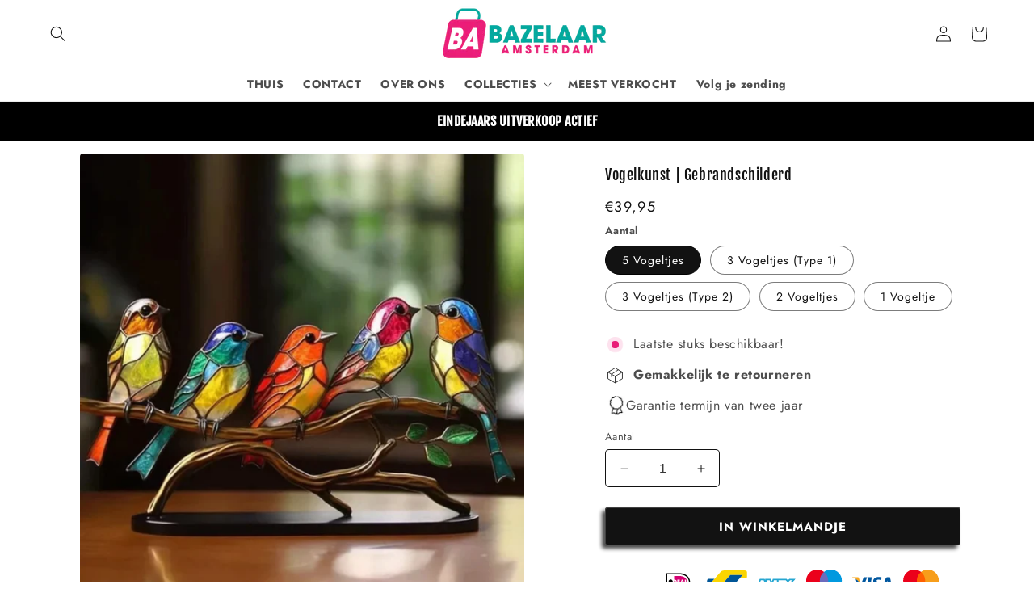

--- FILE ---
content_type: text/css
request_url: https://bazelaar.nl/cdn/shop/t/20/assets/umerzaman152.css?v=64687053488419753341766085159
body_size: 13
content:
.shippingProtection .switch{position:relative;display:inline-block;width:55px;flex-shrink:0;height:28px}.shippingProtection .switch input{opacity:0;width:0;height:0}.shippingProtection .slider{position:absolute;cursor:pointer;top:0;left:0;right:0;bottom:0;background-color:#ccc;-webkit-transition:.4s;transition:.4s}.shippingProtection .slider:before{position:absolute;content:"";height:20px;width:20px;left:4px;bottom:4px;background-color:#fff;-webkit-transition:.4s;transition:.4s}.shippingProtection input:checked+.slider{background-color:#0b0}.shippingProtection input:focus+.slider{box-shadow:0 0 1px #0b0}.shippingProtection input:checked+.slider:before{-webkit-transform:translateX(28px);-ms-transform:translateX(28px);transform:translate(28px)}.shippingProtection .slider.round{border-radius:34px}.shippingProtection .slider.round:before{border-radius:50%}.shippingProtection form.form{display:none!important}.shippingProtection{display:flex;align-items:center;justify-content:space-between;width:100%;padding:0;margin-bottom:17px;font-size:.9em}.mshipping-prod-text{margin:0 10px}.shippingProtection p{line-height:1.2;font-size:13px;margin:0}.mshipping-title{margin:0 0 10px;font-size:16px}.shippingProduct.hidden,.cart-item.mshippingProtection-item{display:none!important}div#CartDrawer-CartErrors{display:none}.u-marquee-item img{object-fit:cover;border-radius:10px}.u-marque-container{position:relative}.u-marque-content{position:absolute;left:50%;transform:translate(-50%);line-height:1.4;padding:18px 23px;border-radius:10px;border:0px solid #000000;background-color:#fff;position:relative;width:fit-content;z-index:3;text-align:center;box-shadow:-3px 7px 9px -2px #a09c9c}.u-marque-text{margin:0!important}.u-marquee-wrapper{position:relative;overflow:hidden;width:100%}@keyframes track{0%{transform:translate(0)}to{transform:translate(-100%)}}.u-marquee-container{display:flex;width:fit-content}.u-marquee-content{position:relative;display:flex;width:100%;align-items:center}.u-marquee-containerWrapper{position:relative;display:flex;overflow:hidden;width:200%}.u-marquee-footer{position:relative;margin:0 auto;box-shadow:-3px 7px 9px -2px #a09c9c;text-align:center}@media (max-width:769px){.u-marquee-footer{width:90%}}.u-marquee-footer p{margin:0}.cart-drawer .cart__checkout-button{font-weight:700}.u-payment-icons{text-align:center}.cstmpayments{display:flex;align-items:center;justify-content:center;flex-wrap:wrap;margin-top:10px}.cstmpayments li{list-style-type:none}#CartDrawer-Checkout:before,#CartDrawer-Checkout:after{display:none}#CartDrawer-Checkout{box-shadow:-3px 6px 7px 1px #00000789,0 0 #00000040}
/*# sourceMappingURL=/cdn/shop/t/20/assets/umerzaman152.css.map?v=64687053488419753341766085159 */


--- FILE ---
content_type: application/javascript; charset=utf-8
request_url: https://config.gorgias.chat/bundle-loader/shopify/711336-2.myshopify.com
body_size: -234
content:
console.warn("No Gorgias chat widget installed or found for this Shopify store (711336-2).")